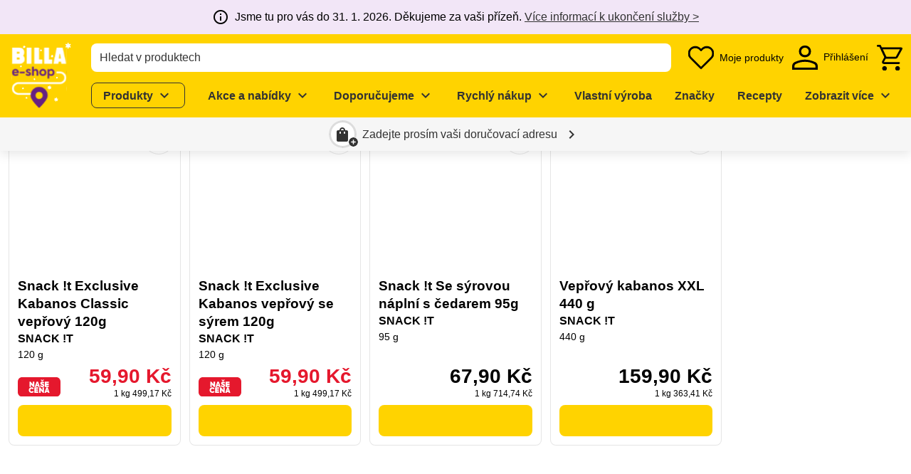

--- FILE ---
content_type: text/javascript; charset=utf-8
request_url: https://shop.billa.cz/_nuxt/CBkNrQEW.js
body_size: -45
content:
import{bt as o,a0 as b}from"./CclqZ-Mo.js";import{P as c}from"./LdxR-09H.js";const L=(e,r,t,s)=>{const i=m(e,t);if(i){if(e.weightArticle&&!e.weightPieceArticle&&t?.messagesPerAmountLabel)return o(t.messagesPerAmountLabel,[i]);if(r)return`${i} ${l(r,s)}`}},f=(e,r)=>{const t=m(e,r);if(t)return r.messagesPerAmountLabel?o(r.messagesPerAmountLabel,[t]):t},l=(e,r)=>r(h(e)),m=(e,r)=>{if(!(!e.price?.basePriceFactor||!e.price?.baseUnitLong&&!e.price?.baseUnitShort))return b([e.price.basePriceFactor,r.volumeLabelType==="Long"?e.price.baseUnitLong:e.price.baseUnitShort||e.price.baseUnitLong,e.drainedWeight&&r.drainedWeightBasePriceLabel?r.drainedWeightBasePriceLabel:void 0]," ")};function h(e){return typeof e=="number"&&!Number.isNaN(e)?e/100:void 0}const S=(e,r,t,s={bundleSize:0,isWeightArticle:!1})=>{const i=u(e?.regular);if((r.pricesShowStrikethroughPrice===!1||!e?.crossed)&&!i)return{formattedStrikeThroughValue:void 0,strikeThroughLabel:void 0};let a=e.crossed;a&&s.isWeightArticle&&(e.basePriceFactor==="100"?a=a/10:e.basePriceFactor==="500"&&(a=a/2));const n=l(i&&!s.bundleSize?e.regular.promotionValue:a,t);return{formattedStrikeThroughValue:n,strikeThroughLabel:o(r.pricesStrikedAlternativeLabel,[n])}},u=e=>!!(e?.promotionValue&&e.promotionType in c&&e.promotionQuantity);export{l as a,f as b,u as c,S as d,L as e,h as p};


--- FILE ---
content_type: text/javascript; charset=utf-8
request_url: https://shop.billa.cz/_nuxt/CNYQhRtf.js
body_size: 3463
content:
const __vite__mapDeps=(i,m=__vite__mapDeps,d=(m.f||(m.f=["./CFylPo_z.js","./CclqZ-Mo.js","./entry.ByINgGUe.css","./CE-aeBoa.js","./1oyzA8dg.js","./menu.BrGkNtwn.css","./Cpz5BcLF.js","./filter-desktop-range.BPj2i6mP.css","./PAxpqWB0.js","./filter-desktop-multi-select.DLzl6Zq8.css","./BxiUu8xs.js","./B0fbmkwI.js","./VshB21nz.js","./checkbox-icon.DFgQLYHC.css","./filter-desktop-checkbox-base.BnV3SQbq.css","./BWSY7iSU.js","./B6pjqX22.js","./BbfoK6V1.js","./DpzthOCs.js","./BsEm5n27.js","./dialog-close-button.BGKRV0Yn.css","./BzlggESh.js","./dialog.n1Z7aeSY.css","./DcFb-CbV.js","./iO3AP7E-.js","./DXaPS5T-.js","./filter-mobile-checkbox-base.BgCgsB_K.css","./DBTXtjBy.js","./-JuxPRf2.js","./CtcPlPDn.js","./CZVivH2n.js","./DmHz3CAt.js","./CsZLcaR7.js","./CRbOYOqi.js","./IyiuwKGc.js","./form-element.DmjVXpdz.css","./filter-multi-select-list.CIEX_Gzc.css","./C37UlYCD.js","./progress-circular.DUduvBTN.css","./BMTjP2A2.js","./MSZHMmGy.js","./2pgOxu9g.js","./DCckZ04U.js","./DnFcGU3l.js","./icon.BBgTg41I.css","./CquBA2du.js","./DXZoHqJr.js","./dCYMugBK.js","./DwF1jaNY.js","./CmdrT3Q-.js","./gCs5Xn83.js","./DLDd-gi0.js","./index.CYPD8uGN.css","./D1IP_gT0.js","./TsCgPXDW.js","./VInput.rqrwtjxT.css","./DyQihWhN.js","./Bwg7qoeu.js","./VSliderTrack.glRQh60j.css","./filter-range.DQUtEPnK.css","./filter-mobile-list-item-range.C3cwuzU3.css","./BJef52Nr.js","./filter-mobile-list-item-multi-select.igywNgJE.css","./C-kSPJnR.js","./CubW4J6Z.js","./BP2DHTUW.js","./CzEAmMeu.js","./chip.B6XwAQAt.css","./filter-selected-terms.D3opwa20.css"])))=>i.map(i=>d[i]);
import{d as V,v as h,l as b,P as T,G as v,F as O,q as H,o as a,m as w,j as _,Y as ee,E as p,_ as k,y as se,u as te,A as X,x as j,L as z,t as M,k as l,H as L,bb as le,a as re,C as ie,n as Z,p as ae,av as oe}from"./CclqZ-Mo.js";import{b as ne,i as K,F as ce,f as de,c as ue,d as me,e as J,g as fe,h as be,j as ye}from"./CE-aeBoa.js";const ve={class:"ws-filter-desktop","data-test":"filter-desktop-container"},pe=["aria-label"],ke=V({__name:"filter-desktop",props:{disabled:{type:Boolean},facets:{},selectedFilters:{}},emits:["confirmed-selection"],setup(i,{emit:R}){const I={range:p(()=>k(()=>import("./CFylPo_z.js"),__vite__mapDeps([0,1,2,3,4,5,6,7]),import.meta.url)),multiSelect:p(()=>k(()=>import("./PAxpqWB0.js"),__vite__mapDeps([8,1,2,3,4,5,6,9]),import.meta.url)),singleSelect:p(()=>k(()=>import("./BxiUu8xs.js"),__vite__mapDeps([10,11,1,2,12,13,14,15,3]),import.meta.url))},D=i,g=R,C=h(0),F=()=>{C.value++,C.value===D.facets.length&&se(()=>{ne()})};return($,r)=>(a(),b("div",ve,[T($.$slots,"beforeList",{selectedFilters:i.selectedFilters}),v("ul",{class:"ws-filter-desktop__list d-flex flex-wrap",role:"list","data-test":"filter-desktop-list","aria-label":$.$t("filter.title")},[(a(!0),b(O,null,H(i.facets,o=>(a(),b(O,{key:`${o.key}-${o.label}`},[o.isCustomRecipe?_("",!0):(a(),w(ee(I[o.type]),{key:0,disabled:i.disabled,facet:o,"selected-filters":i.selectedFilters,onConfirmedSelection:r[0]||(r[0]=n=>g("confirmed-selection",n)),onVnodeMounted:F},null,40,["disabled","facet","selected-filters"]))],64))),128))],8,pe),T($.$slots,"afterList",{selectedFilters:i.selectedFilters})]))}}),_e={class:"ws-filter-mobile"},ge={class:"ws-filter-mobile-dialog-header d-flex justify-center align-center px-2"},he=["aria-label"],Fe={class:"h3 d-flex align-center"},Se={key:0,class:"ws-icon ws-icon--left notranslate mr-3","aria-hidden":"true"},Ae={key:0,class:"ws-filter-mobile-dialog__content"},Te={class:"ws-filter-mobile-dialog__available-list"},$e={key:1,class:"ws-filter-mobile-dialog__content d-flex flex-column"},we={key:0},Le={class:"ws-filter-mobile-dialog-footer"},Ce=["disabled"],Ee=V({__name:"filter-mobile",props:{disabled:{type:Boolean},facets:{},selectedFilters:{},total:{}},emits:["confirmed-selection","reset-all"],setup(i,{emit:R}){const I=p(()=>k(()=>import("./B6pjqX22.js"),__vite__mapDeps([16,17,1,2,18,19,20,21,22]),import.meta.url)),D=p(()=>k(()=>import("./DcFb-CbV.js"),__vite__mapDeps([23,24,3,1,2,25,12,13,26]),import.meta.url)),g=p(()=>k(()=>import("./DBTXtjBy.js"),__vite__mapDeps([27,1,2,3,28,12,13,29,30,31,32,33,34,35,36]),import.meta.url)),C=p(()=>k(()=>import("./C37UlYCD.js"),__vite__mapDeps([37,1,2,38]),import.meta.url)),F=i,$={range:p(()=>k(()=>import("./BMTjP2A2.js"),__vite__mapDeps([39,3,1,2,40,41,42,43,44,29,30,31,32,33,34,35,45,46,47,48,49,50,51,52,53,54,55,56,57,58,59,60]),import.meta.url)),multiSelect:p(()=>k(()=>import("./BJef52Nr.js"),__vite__mapDeps([61,1,2,3,62]),import.meta.url)),singleSelect:p(()=>k(()=>import("./C-kSPJnR.js"),__vite__mapDeps([63,25,1,2,12,13,26,15,3]),import.meta.url))},r=h(void 0),o=h(!1),n=`filter-type-label-${le()}`,{$t:S,$vuetify:P}=te(),c=h([...F.selectedFilters]),N=X(()=>S("filter.sorting.title",[`${Array.isArray(c.value)&&c.value.length?`(${c.value.length})`:""}`])),U=X(()=>r.value?K(r.value)&&r.value.comparisonTerms.length&&r.value.terms.length&&r.value.labelPlural||r.value.label:S("filter.sorting.title",[""]));j(()=>P.display.smAndUp,()=>{E()});const E=()=>{r.value?r.value=void 0:o.value=!1},x=h(null);j(()=>F.selectedFilters,y=>{c.value=[...y]},{immediate:!0}),j(o,y=>{y&&(c.value=[...F.selectedFilters],r.value=void 0)});const q=()=>{r.value?x.value?.confirmSelection?x.value.confirmSelection():r.value=void 0:G()},Q=R,B=y=>{if(Array.isArray(y))c.value=[...y];else{const{key:d,selected:u}=y,W=c.value.filter(t=>t.key!==d);c.value=u?[...W,...u]:W}r.value=void 0},A=()=>{c.value=[],Q("reset-all"),o.value=!1},G=()=>{Q("confirmed-selection",c.value),o.value=!1};return(y,d)=>(a(),b("div",_e,[v("button",{class:"ws-btn ws-btn--tertiary ws-btn--large fill-width",onClick:d[0]||(d[0]=u=>o.value=!0)},[d[3]||(d[3]=v("span",{class:"ws-icon ws-icon--left notranslate","aria-hidden":!0}," sort ",-1)),z(" "+M(l(N)),1)]),l(o)&&l(P).display.xs?(a(),w(l(I),{key:0,"class-list":"ws-filter-mobile-dialog",fullscreen:"","hide-close":"","sticky-actions":"",onClose:d[2]||(d[2]=u=>o.value=!1)},{header:L(()=>[v("div",ge,[l(r)?(a(),b("button",{key:0,class:"ws-btn ws-btn--icon","aria-label":l(S)("button.cancel"),onClick:q},[...d[4]||(d[4]=[v("span",{class:"ws-icon notranslate","aria-hidden":"true"}," chevron_left ",-1)])],8,he)):_("",!0),v("div",Fe,[l(r)?_("",!0):(a(),b("span",Se," sort ")),z(" "+M(l(U)),1)]),v("button",{class:"ws-filter-mobile-dialog-header__cancel ws-btn ws-btn--icon ml-auto",onClick:E},[z(M(l(S)("button.cancel"))+" ",1),d[5]||(d[5]=v("span",{class:"ws-icon notranslate","aria-hidden":"true"},"clear",-1))])])]),actions:L(()=>[v("div",Le,[l(r)?_("",!0):(a(),b("button",{key:0,class:"ws-btn ws-btn--tertiary ws-btn--large d-block fill-width mb-3",disabled:i.disabled||!Array.isArray(l(c))||!l(c).length,onClick:A},M(l(S)("button.reset")),9,Ce)),v("button",{class:"ws-filter-mobile-dialog-footer__confirm-button ws-btn ws-btn--primary ws-btn--large d-flex fill-width",onClick:q},[d[6]||(d[6]=v("span",{class:"ws-icon ws-icon--left notranslate","aria-hidden":"true"}," chevron_left ",-1)),z(" "+M(l(S)("filter.confirm"))+" ",1),i.disabled?(a(),w(l(C),{key:0,class:"ml-2",indeterminate:"",size:20})):_("",!0)])])]),default:L(()=>[l(r)?(a(),b("div",$e,[Array.isArray(l(r).comparisonTerms)&&l(r).comparisonTerms.length&&(!Array.isArray(l(r).terms)||!l(r).terms.length)?(a(),b("div",we,[(a(!0),b(O,null,H(l(r).comparisonTerms,u=>(a(),w(l(D),{key:`${u.key}-${u.label}`,class:"fill-width justify-start px-4",disabled:i.disabled,"selected-filters":l(c),term:u,"onUpdate:localSelected":B},null,8,["disabled","selected-filters","term"]))),128))])):_("",!0),Array.isArray(l(r).terms)&&l(r).terms.length?(a(),w(l(g),{key:1,ref_key:"listRef",ref:x,class:"ws-filter-mobile-dialog__select-list","facet-key":l(r).key,"facet-terms":l(r).terms,"filter-type-label":l(r).labelPlural||l(r).label,"filter-type-label-id":n,"selected-filters":l(c),onConfirmedSelection:B,onEmptySelection:d[1]||(d[1]=u=>r.value=void 0)},null,8,["facet-key","facet-terms","filter-type-label","selected-filters"])):_("",!0)])):(a(),b("div",Ae,[T(y.$slots,"beforeList",{selectedFilters:i.selectedFilters}),v("div",Te,[(a(!0),b(O,null,H(i.facets,u=>(a(),b(O,null,[u.isCustomRecipe?_("",!0):(a(),w(ee($[u.type]),{key:`${u.key}-${u.label}`,disabled:i.disabled,facet:u,"selected-filters":l(c),onShowFacet:W=>r.value=u,"onUpdate:localSelected":B},null,40,["disabled","facet","selected-filters","onShowFacet"]))],64))),256))]),T(y.$slots,"afterList",{selectedFilters:i.selectedFilters})]))]),_:3})):_("",!0)]))}}),De=V({__name:"filter",props:{disabled:{type:Boolean},facets:{},total:{},customQuery:{default:void 0},handleSearchTerm:{type:Boolean,default:!1}},emits:["selection-change"],setup(i,{expose:R,emit:I}){const D=p(()=>k(()=>import("./CubW4J6Z.js"),__vite__mapDeps([64,1,2,65,66,67,68]),import.meta.url)),g=i,C=I,{$n:F,$t:$,$tracking:r}=te(),o=re(),n=h([]),S=h(ce),P=h(!1),c=h(!1);j(n,(t,s)=>{s&&t?.length&&r.filters("update",t,s)},{deep:!0}),ie(()=>{n.value=d()});const N=t=>{if(Array.isArray(t)){const s=[],e=new Set;for(const m of t){const f=`${m.key}:${m.term}`;e.has(f)||(e.add(f),s.push(m))}A(s)}else{const{key:s,label:e,selected:m}=t;A(m?J(n.value,s).concat(m):J(n.value,s),{key:s,label:e})}},U=t=>{c.value=!0,A(ye(n.value,t))},E=()=>{c.value=!0,A([])},x=(t,s)=>{if(!g.facets)return{isComparisonTerm:!1,isMultiSelect:!1};const e=g.facets.find(f=>f.key===t[s].key);return e?{isComparisonTerm:!!e.comparisonTerms?.some(f=>f.label===t[s].label),isMultiSelect:K(e)}:{isComparisonTerm:!1,isMultiSelect:!1}},q=(t,s)=>{const e=t.findIndex(Y=>Y.label===s?.label||Y.key===s?.key);if(e===-1)return{keyToSave:s?.key,labelToSave:s?.label};const{isComparisonTerm:m,isMultiSelect:f}=x(t,e);return{keyToSave:t[e].key,labelToSave:m||!f?t[e].label:s?.label}},Q=()=>{const t=e=>Array.isArray(e)?e.filter(Boolean):e||"",s={page:t(o.query.page),pageSize:t(o.query.pageSize),sortBy:t(o.query.sortBy),sortOrder:t(o.query.sortOrder)};return g.handleSearchTerm||(s.term=t(o.query.term)),s},B=(t,s)=>{if(!Array.isArray(t)||!t.length)return;const{keyToSave:e,labelToSave:m}=q(t,s);e&&be({key:e,label:m})},A=(t,s)=>{if(JSON.stringify(n.value)!==JSON.stringify(t)){if(n.value=t,!P.value){const e=Q();B(t,s),C("selection-change",{selection:t,selectionAsQueryParams:fe(t,e),isRemoving:c.value}),c.value=!1}P.value=!1}},G=(t,s)=>{if(!t.term.startsWith("range"))return;const e=t.term.split(":");if(e.length===3)return{key:t.key,label:`${s.label}: ${F(Number(e[1]),{fixedDecimal:!0})}–${F(Number(e[2]),{fixedDecimal:!0})} ${s.unit}`,term:`range:${e[1]}:${e[2]}`}},y=(t,s)=>{if(me(s))return s.label;const e=t.label??t.term;return t.operator?$(`filter.${t.operator.toLowerCase()}`,[e]):e},d=()=>{const t=g.customQuery||o.query;return de(t).filter(s=>s.key&&s.term).map(s=>{if(s.key==="term"&&s.term!=="undefined")return{key:s.key,label:s.term,term:s.term};const e=g.facets?.find(f=>f.key===s.key);if(!e)return;if("labelFn"in e&&typeof e.labelFn=="function")return{key:e.key,label:e.labelFn(s.term),term:s.term};if(ue(e))return G(s,e);if(!K(e))return{key:e.key,label:e.label,term:e.term};const m=e.terms?.find(f=>f.term===s.term)||e.comparisonTerms?.find(f=>f.term===s.term);return m?{...m,key:e.key,label:y(m,e)}:void 0}).filter(s=>!!s)};return R({changeFilter:t=>{const s=[...n.value];if(n.value.length){const e=n.value.findIndex(m=>m.key===t.key);e!==-1&&s.splice(e,1)}s.push(t),A(s)},removeFacet:t=>{A(J(n.value,t))}}),(t,s)=>(a(),b("section",{class:ae(["ws-filter",{"ws-filter--has-active-filters":(t._.provides[oe]||t.$route).query.term}])},[Z(ke,{class:"d-none d-sm-block",disabled:i.disabled,facets:i.facets,"selected-filters":l(n),onConfirmedSelection:N,onResetAll:E},{beforeList:L(({selectedFilters:e})=>[T(t.$slots,"beforeList",{selectedFilters:e})]),afterList:L(({selectedFilters:e})=>[T(t.$slots,"afterList",{selectedFilters:e})]),_:3},8,["disabled","facets","selected-filters"]),Z(Ee,{class:"d-block d-sm-none",disabled:i.disabled,facets:i.facets,"selected-filters":l(n),total:i.total,onConfirmedSelection:N,onResetAll:E},{beforeList:L(({selectedFilters:e})=>[T(t.$slots,"beforeList",{selectedFilters:e})]),afterList:L(({selectedFilters:e})=>[T(t.$slots,"afterList",{selectedFilters:e})]),_:3},8,["disabled","facets","selected-filters","total"]),Array.isArray(l(n))&&l(n).length?(a(),w(l(D),{key:0,id:l(S),class:"mt-2",disabled:i.disabled,"selected-filters":l(n),onRemove:U,onResetAll:E},null,8,["id","disabled","selected-filters"])):_("",!0)],2))}});export{De as _};


--- FILE ---
content_type: text/javascript; charset=utf-8
request_url: https://shop.billa.cz/_nuxt/BhgPJLvG.js
body_size: -29
content:
import{dK as e}from"./CclqZ-Mo.js";const i={props:{cookieType:{type:String,default:"no or necessary"}},computed:{cookies_isCookieAccepted(){return!this.cookies_cookieType||e().allowedCookies[this.cookies_cookieType]},cookies_isCookieManagementReady(){return!this.cookies_cookieType||e().isCookieManagementReady||this.$webView.isEnabled}},created(){this.cookieType==="target group selection"?this.cookies_cookieType="targetGroupSelection":this.cookieType==="no or necessary"?this.cookies_cookieType=void 0:this.cookies_cookieType=this.cookieType}};export{i as c};


--- FILE ---
content_type: text/javascript; charset=utf-8
request_url: https://shop.billa.cz/_nuxt/Caxjm9wk.js
body_size: -129
content:
import{a as r,c as k,b as u,l as _}from"./biIAexZ_.js";import{a as d,z as m,A as s}from"./CclqZ-Mo.js";const C=(n,o)=>{const e=d(),t=m(),i=s(()=>_(n)),a=s(()=>u(n)),l=s(()=>r(n));return{links_hasLink:i,links_linkComponent:a,links_onClick:c=>{if(n.targetWindow==="Download"&&n.linkUrl)c.preventDefault(),k(n);else return o?.("click"),[n.linkUrl,n.linkPage].includes(e.path)&&(e.query&&t.replace({query:void 0}),window.location.reload()),!1},links_props:l}};export{C as u};


--- FILE ---
content_type: text/javascript; charset=utf-8
request_url: https://shop.billa.cz/_nuxt/Dzk4Qg1s.js
body_size: 100
content:
import{a as d}from"./Cqfk3tIN.js";import{p as m}from"./srhIpw9g.js";import{d as g,v as y,l as o,P as u,j as l,F as n,q as r,o as t,G as h,t as v,m as a,k as p,Y as S}from"./CclqZ-Mo.js";const $={class:"ws-product-grid"},B={class:"py-4"},L={key:1,"data-test":"product-grid-list",class:"ws-product-grid__list",role:"list"},P={key:1,role:"presentation"},w=g({__name:"product-grid",props:{products:{},stockPredictions:{},headlineLevel:{default:void 0},isInfiniteScroll:{type:Boolean,default:!1},isLoading:{type:Boolean,default:!1},moreProducts:{type:Boolean,default:!1},pageSize:{default:20}},emits:["click-tile"],setup(e,{expose:k}){const c=y([]);return k({productTileRefs:c}),(s,C)=>(t(),o("div",$,[!e.isLoading&&(!e.products||e.products.length===0)?u(s.$slots,"noResults",{key:0},()=>[h("div",B,v(s.$t("products.result.empty")),1)]):(t(),o("ul",L,[e.isLoading&&(!e.products?.length||!e.isInfiniteScroll)?(t(!0),o(n,{key:0},r(e.pageSize,i=>(t(),a(d,{key:`initial-skeleton-${i}`}))),128)):l("",!0),(t(!0),o(n,null,r(e.products,(i,f)=>(t(),a(S(s.$extensions.productDiscovery.product.tile),{ref_for:!0,ref_key:"productTileRefs",ref:c,key:i.slug,tag:"li","headline-level":e.headlineLevel,product:i,"stock-prediction":p(m)(e.stockPredictions,i.sku),onClick:z=>s.$emit("click-tile",{product:i,index:f})},null,8,["headline-level","product","stock-prediction","onClick"]))),128)),e.moreProducts?(t(),o("li",P,[u(s.$slots,"moreProducts")])):l("",!0),e.isLoading&&e.isInfiniteScroll&&e.products?.length?(t(!0),o(n,{key:2},r(e.pageSize,i=>(t(),a(d,{key:`more-skeleton-${i}`}))),128)):l("",!0)]))]))}});export{w as _};


--- FILE ---
content_type: text/javascript; charset=utf-8
request_url: https://shop.billa.cz/_nuxt/CcqMDs3W.js
body_size: -459
content:
import{dI as d}from"./CclqZ-Mo.js";d.LEFT;const o={paddingLeft:void 0,paddingTop:void 0,paddingRight:void 0,paddingBottom:void 0};export{o as p};
